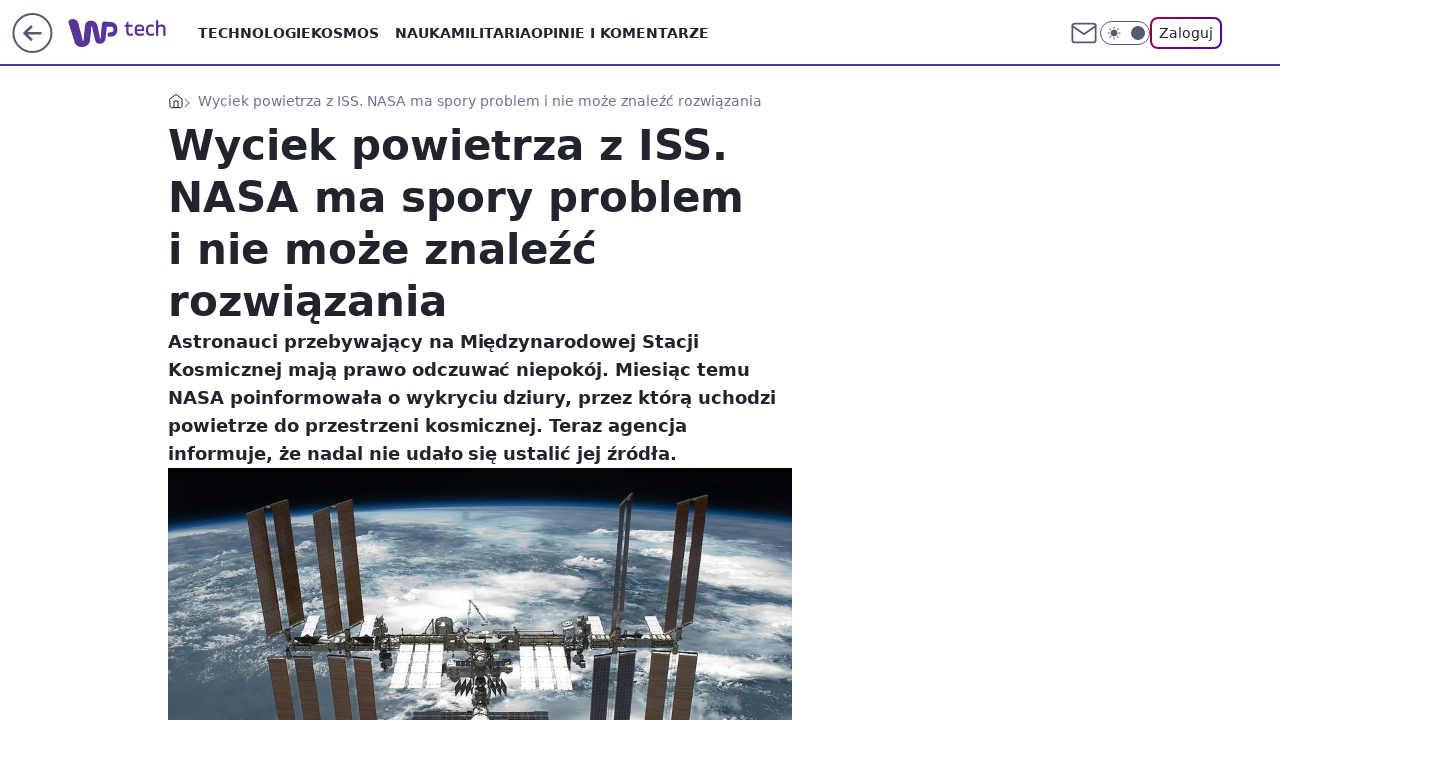

--- FILE ---
content_type: application/javascript
request_url: https://rek.www.wp.pl/gaf.js?rv=2&sn=tech&pvid=1c28de0b176548f64be0&rekids=234802&whbid-test=1&phtml=tech.wp.pl%2Fwyciek-powietrza-z-iss-nasa-ma-spory-problem-i-nie-moze-znalezc-rozwiazania%2C6558219714435968a&abtest=adtech%7CPRGM-1047%7CA%3Badtech%7CPU-335%7CA%3Badtech%7CPRG-3468%7CB%3Badtech%7CPRGM-1036%7CD%3Badtech%7CFP-76%7CA%3Badtech%7CPRGM-1356%7CA%3Badtech%7CPRGM-1419%7CB%3Badtech%7CPRGM-1589%7CA%3Badtech%7CPRGM-1576%7CA%3Badtech%7CPRGM-1443%7CA%3Badtech%7CPRGM-1587%7CD%3Badtech%7CPRGM-1615%7CA%3Badtech%7CPRGM-1215%7CC&PWA_adbd=0&darkmode=0&highLayout=0&layout=wide&navType=navigate&cdl=0&ctype=article&ciab=IAB19%2CIAB-v3-W3CW2J%2CIAB-v3-472%2CIAB3-4%2CIAB15-7&cid=6558219714435968&csystem=ncr&cdate=2020-09-26&REKtagi=iss%3Bnasa%3Bmiedzynarodowa_stacja_kosmiczna&vw=1280&vh=720&p1=0&spin=rncxidgq&bcv=2
body_size: 5057
content:
rncxidgq({"spin":"rncxidgq","bunch":234802,"context":{"dsa":false,"minor":false,"bidRequestId":"f1011f11-3864-4c3b-924d-5bb64384120e","maConfig":{"timestamp":"2026-01-22T08:31:40.447Z"},"dfpConfig":{"timestamp":"2026-01-22T09:12:27.502Z"},"sda":[],"targeting":{"client":{},"server":{},"query":{"PWA_adbd":"0","REKtagi":"iss;nasa;miedzynarodowa_stacja_kosmiczna","abtest":"adtech|PRGM-1047|A;adtech|PU-335|A;adtech|PRG-3468|B;adtech|PRGM-1036|D;adtech|FP-76|A;adtech|PRGM-1356|A;adtech|PRGM-1419|B;adtech|PRGM-1589|A;adtech|PRGM-1576|A;adtech|PRGM-1443|A;adtech|PRGM-1587|D;adtech|PRGM-1615|A;adtech|PRGM-1215|C","bcv":"2","cdate":"2020-09-26","cdl":"0","ciab":"IAB19,IAB-v3-W3CW2J,IAB-v3-472,IAB3-4,IAB15-7","cid":"6558219714435968","csystem":"ncr","ctype":"article","darkmode":"0","highLayout":"0","layout":"wide","navType":"navigate","p1":"0","phtml":"tech.wp.pl/wyciek-powietrza-z-iss-nasa-ma-spory-problem-i-nie-moze-znalezc-rozwiazania,6558219714435968a","pvid":"1c28de0b176548f64be0","rekids":"234802","rv":"2","sn":"tech","spin":"rncxidgq","vh":"720","vw":"1280","whbid-test":"1"}},"directOnly":0,"geo":{"country":"840","region":"","city":""},"statid":"","mlId":"","rshsd":"22","isRobot":false,"curr":{"EUR":4.2271,"USD":3.6118,"CHF":4.5553,"GBP":4.8434},"rv":"2","status":{"advf":2,"ma":2,"ma_ads-bidder":2,"ma_cpv-bidder":2,"ma_high-cpm-bidder":2}},"slots":{"11":{"delivered":"1","campaign":null,"dfpConfig":{"placement":"/89844762/Desktop_Tech.wp.pl_x11_art","roshash":"EILO","ceil":100,"sizes":[[336,280],[640,280],[300,250]],"namedSizes":["fluid"],"div":"div-gpt-ad-x11-art","targeting":{"DFPHASH":"AEHK","emptygaf":"0"},"gfp":"EILO"}},"12":{"delivered":"1","campaign":null,"dfpConfig":{"placement":"/89844762/Desktop_Tech.wp.pl_x12_art","roshash":"EILO","ceil":100,"sizes":[[336,280],[640,280],[300,250]],"namedSizes":["fluid"],"div":"div-gpt-ad-x12-art","targeting":{"DFPHASH":"AEHK","emptygaf":"0"},"gfp":"EILO"}},"13":{"delivered":"1","campaign":null,"dfpConfig":{"placement":"/89844762/Desktop_Tech.wp.pl_x13_art","roshash":"EILO","ceil":100,"sizes":[[336,280],[640,280],[300,250]],"namedSizes":["fluid"],"div":"div-gpt-ad-x13-art","targeting":{"DFPHASH":"AEHK","emptygaf":"0"},"gfp":"EILO"}},"14":{"delivered":"1","campaign":null,"dfpConfig":{"placement":"/89844762/Desktop_Tech.wp.pl_x14_art","roshash":"EILO","ceil":100,"sizes":[[336,280],[640,280],[300,250]],"namedSizes":["fluid"],"div":"div-gpt-ad-x14-art","targeting":{"DFPHASH":"AEHK","emptygaf":"0"},"gfp":"EILO"}},"15":{"delivered":"1","campaign":null,"dfpConfig":{"placement":"/89844762/Desktop_Tech.wp.pl_x15_art","roshash":"EILO","ceil":100,"sizes":[[728,90],[970,300],[950,90],[980,120],[980,90],[970,150],[970,90],[970,250],[930,180],[950,200],[750,100],[970,66],[750,200],[960,90],[970,100],[750,300],[970,200],[950,300]],"namedSizes":["fluid"],"div":"div-gpt-ad-x15-art","targeting":{"DFPHASH":"AEHK","emptygaf":"0"},"gfp":"EILO"}},"16":{"delivered":"1","campaign":null,"dfpConfig":{"placement":"/89844762/Desktop_Tech.wp.pl_x16","roshash":"EILO","ceil":100,"sizes":[[728,90],[970,300],[950,90],[980,120],[980,90],[970,150],[970,90],[970,250],[930,180],[950,200],[750,100],[970,66],[750,200],[960,90],[970,100],[750,300],[970,200],[950,300]],"namedSizes":["fluid"],"div":"div-gpt-ad-x16","targeting":{"DFPHASH":"AEHK","emptygaf":"0"},"gfp":"EILO"}},"17":{"delivered":"1","campaign":null,"dfpConfig":{"placement":"/89844762/Desktop_Tech.wp.pl_x17","roshash":"EILO","ceil":100,"sizes":[[728,90],[970,300],[950,90],[980,120],[980,90],[970,150],[970,90],[970,250],[930,180],[950,200],[750,100],[970,66],[750,200],[960,90],[970,100],[750,300],[970,200],[950,300]],"namedSizes":["fluid"],"div":"div-gpt-ad-x17","targeting":{"DFPHASH":"AEHK","emptygaf":"0"},"gfp":"EILO"}},"18":{"delivered":"1","campaign":null,"dfpConfig":{"placement":"/89844762/Desktop_Tech.wp.pl_x18","roshash":"EILO","ceil":100,"sizes":[[728,90],[970,300],[950,90],[980,120],[980,90],[970,150],[970,90],[970,250],[930,180],[950,200],[750,100],[970,66],[750,200],[960,90],[970,100],[750,300],[970,200],[950,300]],"namedSizes":["fluid"],"div":"div-gpt-ad-x18","targeting":{"DFPHASH":"AEHK","emptygaf":"0"},"gfp":"EILO"}},"19":{"delivered":"1","campaign":null,"dfpConfig":{"placement":"/89844762/Desktop_Tech.wp.pl_x19","roshash":"EILO","ceil":100,"sizes":[[728,90],[970,300],[950,90],[980,120],[980,90],[970,150],[970,90],[970,250],[930,180],[950,200],[750,100],[970,66],[750,200],[960,90],[970,100],[750,300],[970,200],[950,300]],"namedSizes":["fluid"],"div":"div-gpt-ad-x19","targeting":{"DFPHASH":"AEHK","emptygaf":"0"},"gfp":"EILO"}},"2":{"delivered":"1","campaign":{"id":"188278","capping":"PWAck=27120619\u0026PWAclt=792\u0026tpl=1","adm":{"bunch":"234802","creations":[{"cbConfig":{"blur":false,"bottomBar":false,"fullPage":false,"message":"Przekierowanie za {{time}} sekund{{y}}","timeout":15000},"height":600,"pixels":["//gde-default.hit.gemius.pl/_1769117366/redot.gif?id=AurlpqtfLPQooAxj7wsDeNWb7DpBnawS60AjdQWqM6T.z7/fastid=fsjxkechbderpocuyimavtcqankj/stparam=xcjskxjudx/nc=0/gdpr=0/gdpr_consent="],"showLabel":false,"src":"https://mamc.wpcdn.pl/188278/1768219315939/backup_mcd_ruby_choco_latte_1200x600.jpg","trackers":{"click":[""],"cview":["//ma.wp.pl/ma.gif?clid=dca45526c17aa056cf0f889dbba57020\u0026SN=tech\u0026pvid=1c28de0b176548f64be0\u0026action=cvimp\u0026pg=tech.wp.pl\u0026par=pricingModel%3DE5oPfwkJs3OT_bUD9wVzUCHkF120V2eh8tfEzjn2zbk%26hBudgetRate%3DEHKPSVY%26ssp%3Dwp.pl%26bidReqID%3Df1011f11-3864-4c3b-924d-5bb64384120e%26slotSizeWxH%3D1200x600%26source%3DTG%26partnerID%3D%26utility%3DxnIAQeVQATXVkjk5xRWOWHC3nnI65sHE0x4dzjmaKQdAJWGqTkD64C5atpPOAuPD%26userID%3D__UNKNOWN_TELL_US__%26billing%3Dcpv%26pvid%3D1c28de0b176548f64be0%26slotID%3D002%26workfID%3D188278%26order%3D265630%26iabPageCategories%3D%26bidTimestamp%3D1769117366%26device%3DPERSONAL_COMPUTER%26rekid%3D234802%26org_id%3D25%26emission%3D3043513%26ttl%3D1769203766%26is_robot%3D0%26bidderID%3D11%26contentID%3D6558219714435968%26domain%3Dtech.wp.pl%26editedTimestamp%3D1768219234%26sn%3Dtech%26geo%3D840%253B%253B%26inver%3D2%26ip%3D7l3SFTTzKAai5XZ4hr2kLdJYzn1r2PSChbGerEOILvE%26creationID%3D1470141%26tpID%3D1402620%26seatID%3Ddca45526c17aa056cf0f889dbba57020%26iabSiteCategories%3D%26hBidPrice%3DEHKPSVY%26platform%3D8%26targetDomain%3Dmcdonalds.pl%26cur%3DPLN%26is_adblock%3D0%26isDev%3Dfalse%26medium%3Ddisplay%26conversionValue%3D0%26publisherID%3D308%26test%3D0%26seatFee%3DYoTMBtfq2Fs5UsyRhCpcig7tk08DZI6zNlSfSkco2rc%26client_id%3D43759"],"impression":["//ma.wp.pl/ma.gif?clid=dca45526c17aa056cf0f889dbba57020\u0026SN=tech\u0026pvid=1c28de0b176548f64be0\u0026action=delivery\u0026pg=tech.wp.pl\u0026par=billing%3Dcpv%26pvid%3D1c28de0b176548f64be0%26slotID%3D002%26workfID%3D188278%26order%3D265630%26iabPageCategories%3D%26bidTimestamp%3D1769117366%26device%3DPERSONAL_COMPUTER%26rekid%3D234802%26org_id%3D25%26emission%3D3043513%26ttl%3D1769203766%26is_robot%3D0%26bidderID%3D11%26contentID%3D6558219714435968%26domain%3Dtech.wp.pl%26editedTimestamp%3D1768219234%26sn%3Dtech%26geo%3D840%253B%253B%26inver%3D2%26ip%3D7l3SFTTzKAai5XZ4hr2kLdJYzn1r2PSChbGerEOILvE%26creationID%3D1470141%26tpID%3D1402620%26seatID%3Ddca45526c17aa056cf0f889dbba57020%26iabSiteCategories%3D%26hBidPrice%3DEHKPSVY%26platform%3D8%26targetDomain%3Dmcdonalds.pl%26cur%3DPLN%26is_adblock%3D0%26isDev%3Dfalse%26medium%3Ddisplay%26conversionValue%3D0%26publisherID%3D308%26test%3D0%26seatFee%3DYoTMBtfq2Fs5UsyRhCpcig7tk08DZI6zNlSfSkco2rc%26client_id%3D43759%26pricingModel%3DE5oPfwkJs3OT_bUD9wVzUCHkF120V2eh8tfEzjn2zbk%26hBudgetRate%3DEHKPSVY%26ssp%3Dwp.pl%26bidReqID%3Df1011f11-3864-4c3b-924d-5bb64384120e%26slotSizeWxH%3D1200x600%26source%3DTG%26partnerID%3D%26utility%3DxnIAQeVQATXVkjk5xRWOWHC3nnI65sHE0x4dzjmaKQdAJWGqTkD64C5atpPOAuPD%26userID%3D__UNKNOWN_TELL_US__"],"view":["//ma.wp.pl/ma.gif?clid=dca45526c17aa056cf0f889dbba57020\u0026SN=tech\u0026pvid=1c28de0b176548f64be0\u0026action=view\u0026pg=tech.wp.pl\u0026par=workfID%3D188278%26order%3D265630%26iabPageCategories%3D%26bidTimestamp%3D1769117366%26device%3DPERSONAL_COMPUTER%26rekid%3D234802%26org_id%3D25%26emission%3D3043513%26ttl%3D1769203766%26is_robot%3D0%26bidderID%3D11%26contentID%3D6558219714435968%26domain%3Dtech.wp.pl%26editedTimestamp%3D1768219234%26sn%3Dtech%26geo%3D840%253B%253B%26inver%3D2%26ip%3D7l3SFTTzKAai5XZ4hr2kLdJYzn1r2PSChbGerEOILvE%26creationID%3D1470141%26tpID%3D1402620%26seatID%3Ddca45526c17aa056cf0f889dbba57020%26iabSiteCategories%3D%26hBidPrice%3DEHKPSVY%26platform%3D8%26targetDomain%3Dmcdonalds.pl%26cur%3DPLN%26is_adblock%3D0%26isDev%3Dfalse%26medium%3Ddisplay%26conversionValue%3D0%26publisherID%3D308%26test%3D0%26seatFee%3DYoTMBtfq2Fs5UsyRhCpcig7tk08DZI6zNlSfSkco2rc%26client_id%3D43759%26pricingModel%3DE5oPfwkJs3OT_bUD9wVzUCHkF120V2eh8tfEzjn2zbk%26hBudgetRate%3DEHKPSVY%26ssp%3Dwp.pl%26bidReqID%3Df1011f11-3864-4c3b-924d-5bb64384120e%26slotSizeWxH%3D1200x600%26source%3DTG%26partnerID%3D%26utility%3DxnIAQeVQATXVkjk5xRWOWHC3nnI65sHE0x4dzjmaKQdAJWGqTkD64C5atpPOAuPD%26userID%3D__UNKNOWN_TELL_US__%26billing%3Dcpv%26pvid%3D1c28de0b176548f64be0%26slotID%3D002"]},"transparentPlaceholder":false,"type":"image","url":"https://gde-default.hit.gemius.pl/lshitredir/id=AurlpqtfLPQooAxj7wsDeNWb7DpBnawS60AjdQWqM6T.z7/fastid=jtkvsjgljofzfpdtsvypmawiynnr/stparam=rehpbsnndr/nc=0/gdpr=0/gdpr_consent=/url=https://links.mcdonaldsapps.com/CKlgPh?utm_campaign=McDonalds_McCafe_260114_260324_McCafe%20Special%20Autumn%20%26%20Winter%202026\u0026utm_source=CommercialBreak\u0026utm_medium=%2FDISPLAY%2FWP%2FWP.WP_CommercialBreak__CPM_Display_aTAGdcGL_","width":1200}],"redir":"https://ma.wp.pl/redirma?SN=tech\u0026pvid=1c28de0b176548f64be0\u0026par=client_id%3D43759%26slotSizeWxH%3D1200x600%26partnerID%3D%26iabPageCategories%3D%26org_id%3D25%26platform%3D8%26medium%3Ddisplay%26ssp%3Dwp.pl%26utility%3DxnIAQeVQATXVkjk5xRWOWHC3nnI65sHE0x4dzjmaKQdAJWGqTkD64C5atpPOAuPD%26contentID%3D6558219714435968%26editedTimestamp%3D1768219234%26conversionValue%3D0%26pricingModel%3DE5oPfwkJs3OT_bUD9wVzUCHkF120V2eh8tfEzjn2zbk%26bidTimestamp%3D1769117366%26device%3DPERSONAL_COMPUTER%26emission%3D3043513%26is_robot%3D0%26geo%3D840%253B%253B%26inver%3D2%26publisherID%3D308%26test%3D0%26source%3DTG%26userID%3D__UNKNOWN_TELL_US__%26targetDomain%3Dmcdonalds.pl%26cur%3DPLN%26hBudgetRate%3DEHKPSVY%26pvid%3D1c28de0b176548f64be0%26workfID%3D188278%26bidderID%3D11%26sn%3Dtech%26tpID%3D1402620%26seatID%3Ddca45526c17aa056cf0f889dbba57020%26iabSiteCategories%3D%26billing%3Dcpv%26domain%3Dtech.wp.pl%26hBidPrice%3DEHKPSVY%26is_adblock%3D0%26seatFee%3DYoTMBtfq2Fs5UsyRhCpcig7tk08DZI6zNlSfSkco2rc%26bidReqID%3Df1011f11-3864-4c3b-924d-5bb64384120e%26slotID%3D002%26order%3D265630%26rekid%3D234802%26ttl%3D1769203766%26ip%3D7l3SFTTzKAai5XZ4hr2kLdJYzn1r2PSChbGerEOILvE%26creationID%3D1470141%26isDev%3Dfalse\u0026url=","slot":"2"},"creative":{"Id":"1470141","provider":"ma_cpv-bidder","roshash":"GJMP","height":600,"width":1200,"touchpointId":"1402620","source":{"bidder":"cpv-bidder"}},"sellingModel":{"model":"CPM_INT"}},"dfpConfig":{"placement":"/89844762/Desktop_Tech.wp.pl_x02","roshash":"GJMP","ceil":100,"sizes":[[970,300],[970,600],[750,300],[950,300],[980,600],[1920,870],[1200,600],[750,400],[960,640]],"namedSizes":["fluid"],"div":"div-gpt-ad-x02","targeting":{"DFPHASH":"CFIL","emptygaf":"0"},"gfp":"FNQT"}},"24":{"delivered":"","campaign":null,"dfpConfig":null},"25":{"delivered":"1","campaign":null,"dfpConfig":{"placement":"/89844762/Desktop_Tech.wp.pl_x25_art","roshash":"EILO","ceil":100,"sizes":[[336,280],[640,280],[300,250]],"namedSizes":["fluid"],"div":"div-gpt-ad-x25-art","targeting":{"DFPHASH":"AEHK","emptygaf":"0"},"gfp":"EILO"}},"27":{"delivered":"1","campaign":null,"dfpConfig":{"placement":"/89844762/Desktop_Tech.wp.pl_x27_art","roshash":"EILO","ceil":100,"sizes":[[160,600]],"namedSizes":["fluid"],"div":"div-gpt-ad-x27-art","targeting":{"DFPHASH":"AEHK","emptygaf":"0"},"gfp":"EILO"}},"28":{"delivered":"","campaign":null,"dfpConfig":null},"29":{"delivered":"","campaign":null,"dfpConfig":null},"3":{"delivered":"1","campaign":null,"dfpConfig":{"placement":"/89844762/Desktop_Tech.wp.pl_x03_art","roshash":"EILO","ceil":100,"sizes":[[728,90],[970,300],[950,90],[980,120],[980,90],[970,150],[970,90],[970,250],[930,180],[950,200],[750,100],[970,66],[750,200],[960,90],[970,100],[750,300],[970,200],[950,300]],"namedSizes":["fluid"],"div":"div-gpt-ad-x03-art","targeting":{"DFPHASH":"AEHK","emptygaf":"0"},"gfp":"EILO"}},"32":{"delivered":"1","campaign":null,"dfpConfig":{"placement":"/89844762/Desktop_Tech.wp.pl_x32_art","roshash":"EILO","ceil":100,"sizes":[[336,280],[640,280],[300,250]],"namedSizes":["fluid"],"div":"div-gpt-ad-x32-art","targeting":{"DFPHASH":"AEHK","emptygaf":"0"},"gfp":"EILO"}},"33":{"delivered":"1","campaign":null,"dfpConfig":{"placement":"/89844762/Desktop_Tech.wp.pl_x33_art","roshash":"EILO","ceil":100,"sizes":[[336,280],[640,280],[300,250]],"namedSizes":["fluid"],"div":"div-gpt-ad-x33-art","targeting":{"DFPHASH":"AEHK","emptygaf":"0"},"gfp":"EILO"}},"34":{"delivered":"1","campaign":null,"dfpConfig":{"placement":"/89844762/Desktop_Tech.wp.pl_x34_art","roshash":"EILO","ceil":100,"sizes":[[300,250]],"namedSizes":["fluid"],"div":"div-gpt-ad-x34-art","targeting":{"DFPHASH":"AEHK","emptygaf":"0"},"gfp":"EILO"}},"35":{"lazy":1,"delivered":"1","campaign":{"id":"188982","capping":"PWAck=27120769\u0026PWAclt=720","adm":{"bunch":"234802","creations":[{"mod":"surveyNative","modConfig":{"accentColorAsPrimary":false,"border":"1px solid grey","footnote":"Wyniki ankiet pomagają nam ulepszać nasze produkty i produkty naszych Zaufanych Partnerów. Administratorem danych jest Wirtualna Polska Media S.A. Szczegółowe informacje na temat przetwarzania danych osobowych opisane są w \u003ca target=\"_blank\" href=\"https://holding.wp.pl/poufnosc\"\u003epolityce prywatności\u003c/a\u003e.","insideSlot":true,"maxWidth":300,"pages":[{"accentColorAsPrimary":false,"questions":[{"answers":[{"answerID":"yes","isOpen":false,"text":"tak"},{"answerID":"no","isOpen":false,"text":"nie"},{"answerID":"dontKnow","isOpen":false,"text":"nie wiem"}],"answersHorizontal":false,"confirmation":false,"questionID":"didYouSeeMailAd","required":true,"text":"Czy widziałeś(-aś) ostatnio reklamę Poczty WP?","type":"radio"}],"topImage":"https://pocztanh.wpcdn.pl/pocztanh/login/7.30.0/svg/wp/poczta-logo.svg"}],"popup":{"blendVisible":false,"position":"br"},"summary":[{"key":"Title","value":"Dziękujemy za odpowiedź!"},{"key":"Paragraph","value":"Twoja opinia jest dla nas ważna."}]},"showLabel":true,"trackers":{"click":[""],"cview":["//ma.wp.pl/ma.gif?clid=0d75fec0bdabe60e0af571ed047f75a2\u0026SN=tech\u0026pvid=1c28de0b176548f64be0\u0026action=cvimp\u0026pg=tech.wp.pl\u0026par=isDev%3Dfalse%26utility%3D5OWNkpPVgZdrHvKYzG7j2Gg74ZErLx3xhrAMNhvpty4EmavvvW-NeBW0W-fE0NJB%26conversionValue%3D0%26device%3DPERSONAL_COMPUTER%26publisherID%3D308%26domain%3Dtech.wp.pl%26tpID%3D1405936%26emission%3D3046324%26order%3D202648%26userID%3D__UNKNOWN_TELL_US__%26creationID%3D1477210%26workfID%3D188982%26billing%3Dcpv%26geo%3D840%253B%253B%26bidTimestamp%3D1769117366%26bidderID%3D11%26platform%3D8%26ssp%3Dwp.pl%26slotSizeWxH%3D-1x-1%26targetDomain%3Dwp.pl%26client_id%3D38851%26org_id%3D25%26iabPageCategories%3D%26test%3D0%26editedTimestamp%3D1769007383%26is_robot%3D0%26slotID%3D035%26cur%3DPLN%26sn%3Dtech%26contentID%3D6558219714435968%26medium%3Ddisplay%26bidReqID%3Df1011f11-3864-4c3b-924d-5bb64384120e%26rekid%3D234802%26ip%3Du5pOzjm9h59DR4XZvCHJ7RlnDIYTFqFU8DpMCGZBjWM%26seatID%3D0d75fec0bdabe60e0af571ed047f75a2%26pricingModel%3DATnRXVrJTfUD-HrbNt5NprLJEefu1H1SEhVql4DFTZc%26iabSiteCategories%3D%26pvid%3D1c28de0b176548f64be0%26is_adblock%3D0%26inver%3D2%26seatFee%3DFlo5McuJWKs1l4nmFUhPNyNYPnzp0UT1VkkbOszJ8ss%26source%3DTG%26ttl%3D1769203766%26hBidPrice%3DEHKNQTW%26hBudgetRate%3DEHKNQTW%26partnerID%3D"],"impression":["//ma.wp.pl/ma.gif?clid=0d75fec0bdabe60e0af571ed047f75a2\u0026SN=tech\u0026pvid=1c28de0b176548f64be0\u0026action=delivery\u0026pg=tech.wp.pl\u0026par=medium%3Ddisplay%26bidReqID%3Df1011f11-3864-4c3b-924d-5bb64384120e%26rekid%3D234802%26ip%3Du5pOzjm9h59DR4XZvCHJ7RlnDIYTFqFU8DpMCGZBjWM%26seatID%3D0d75fec0bdabe60e0af571ed047f75a2%26pricingModel%3DATnRXVrJTfUD-HrbNt5NprLJEefu1H1SEhVql4DFTZc%26iabSiteCategories%3D%26pvid%3D1c28de0b176548f64be0%26is_adblock%3D0%26inver%3D2%26seatFee%3DFlo5McuJWKs1l4nmFUhPNyNYPnzp0UT1VkkbOszJ8ss%26source%3DTG%26ttl%3D1769203766%26hBidPrice%3DEHKNQTW%26hBudgetRate%3DEHKNQTW%26partnerID%3D%26isDev%3Dfalse%26utility%3D5OWNkpPVgZdrHvKYzG7j2Gg74ZErLx3xhrAMNhvpty4EmavvvW-NeBW0W-fE0NJB%26conversionValue%3D0%26device%3DPERSONAL_COMPUTER%26publisherID%3D308%26domain%3Dtech.wp.pl%26tpID%3D1405936%26emission%3D3046324%26order%3D202648%26userID%3D__UNKNOWN_TELL_US__%26creationID%3D1477210%26workfID%3D188982%26billing%3Dcpv%26geo%3D840%253B%253B%26bidTimestamp%3D1769117366%26bidderID%3D11%26platform%3D8%26ssp%3Dwp.pl%26slotSizeWxH%3D-1x-1%26targetDomain%3Dwp.pl%26client_id%3D38851%26org_id%3D25%26iabPageCategories%3D%26test%3D0%26editedTimestamp%3D1769007383%26is_robot%3D0%26slotID%3D035%26cur%3DPLN%26sn%3Dtech%26contentID%3D6558219714435968"],"view":["//ma.wp.pl/ma.gif?clid=0d75fec0bdabe60e0af571ed047f75a2\u0026SN=tech\u0026pvid=1c28de0b176548f64be0\u0026action=view\u0026pg=tech.wp.pl\u0026par=slotID%3D035%26cur%3DPLN%26sn%3Dtech%26contentID%3D6558219714435968%26medium%3Ddisplay%26bidReqID%3Df1011f11-3864-4c3b-924d-5bb64384120e%26rekid%3D234802%26ip%3Du5pOzjm9h59DR4XZvCHJ7RlnDIYTFqFU8DpMCGZBjWM%26seatID%3D0d75fec0bdabe60e0af571ed047f75a2%26pricingModel%3DATnRXVrJTfUD-HrbNt5NprLJEefu1H1SEhVql4DFTZc%26iabSiteCategories%3D%26pvid%3D1c28de0b176548f64be0%26is_adblock%3D0%26inver%3D2%26seatFee%3DFlo5McuJWKs1l4nmFUhPNyNYPnzp0UT1VkkbOszJ8ss%26source%3DTG%26ttl%3D1769203766%26hBidPrice%3DEHKNQTW%26hBudgetRate%3DEHKNQTW%26partnerID%3D%26isDev%3Dfalse%26utility%3D5OWNkpPVgZdrHvKYzG7j2Gg74ZErLx3xhrAMNhvpty4EmavvvW-NeBW0W-fE0NJB%26conversionValue%3D0%26device%3DPERSONAL_COMPUTER%26publisherID%3D308%26domain%3Dtech.wp.pl%26tpID%3D1405936%26emission%3D3046324%26order%3D202648%26userID%3D__UNKNOWN_TELL_US__%26creationID%3D1477210%26workfID%3D188982%26billing%3Dcpv%26geo%3D840%253B%253B%26bidTimestamp%3D1769117366%26bidderID%3D11%26platform%3D8%26ssp%3Dwp.pl%26slotSizeWxH%3D-1x-1%26targetDomain%3Dwp.pl%26client_id%3D38851%26org_id%3D25%26iabPageCategories%3D%26test%3D0%26editedTimestamp%3D1769007383%26is_robot%3D0"]},"type":"mod"}],"redir":"https://ma.wp.pl/redirma?SN=tech\u0026pvid=1c28de0b176548f64be0\u0026par=platform%3D8%26targetDomain%3Dwp.pl%26org_id%3D25%26rekid%3D234802%26isDev%3Dfalse%26utility%3D5OWNkpPVgZdrHvKYzG7j2Gg74ZErLx3xhrAMNhvpty4EmavvvW-NeBW0W-fE0NJB%26device%3DPERSONAL_COMPUTER%26domain%3Dtech.wp.pl%26creationID%3D1477210%26workfID%3D188982%26ssp%3Dwp.pl%26medium%3Ddisplay%26iabPageCategories%3D%26slotID%3D035%26seatID%3D0d75fec0bdabe60e0af571ed047f75a2%26pvid%3D1c28de0b176548f64be0%26tpID%3D1405936%26hBudgetRate%3DEHKNQTW%26geo%3D840%253B%253B%26is_robot%3D0%26cur%3DPLN%26emission%3D3046324%26order%3D202648%26client_id%3D38851%26test%3D0%26bidReqID%3Df1011f11-3864-4c3b-924d-5bb64384120e%26pricingModel%3DATnRXVrJTfUD-HrbNt5NprLJEefu1H1SEhVql4DFTZc%26inver%3D2%26hBidPrice%3DEHKNQTW%26publisherID%3D308%26bidderID%3D11%26sn%3Dtech%26seatFee%3DFlo5McuJWKs1l4nmFUhPNyNYPnzp0UT1VkkbOszJ8ss%26source%3DTG%26ttl%3D1769203766%26partnerID%3D%26userID%3D__UNKNOWN_TELL_US__%26billing%3Dcpv%26editedTimestamp%3D1769007383%26ip%3Du5pOzjm9h59DR4XZvCHJ7RlnDIYTFqFU8DpMCGZBjWM%26is_adblock%3D0%26conversionValue%3D0%26slotSizeWxH%3D-1x-1%26contentID%3D6558219714435968%26iabSiteCategories%3D%26bidTimestamp%3D1769117366\u0026url=","slot":"35"},"creative":{"Id":"1477210","provider":"ma_cpv-bidder","roshash":"EHKN","height":-1,"width":-1,"touchpointId":"1405936","source":{"bidder":"cpv-bidder"}},"sellingModel":{"model":"CPV_INT"}},"dfpConfig":{"placement":"/89844762/Desktop_Tech.wp.pl_x35_art","roshash":"EILO","ceil":100,"sizes":[[300,600],[300,250]],"namedSizes":["fluid"],"div":"div-gpt-ad-x35-art","targeting":{"DFPHASH":"AEHK","emptygaf":"0"},"gfp":"EILO"}},"36":{"delivered":"1","campaign":null,"dfpConfig":{"placement":"/89844762/Desktop_Tech.wp.pl_x36_art","roshash":"EILO","ceil":100,"sizes":[[300,600],[300,250]],"namedSizes":["fluid"],"div":"div-gpt-ad-x36-art","targeting":{"DFPHASH":"AEHK","emptygaf":"0"},"gfp":"EILO"}},"37":{"delivered":"1","campaign":null,"dfpConfig":{"placement":"/89844762/Desktop_Tech.wp.pl_x37_art","roshash":"EILO","ceil":100,"sizes":[[300,600],[300,250]],"namedSizes":["fluid"],"div":"div-gpt-ad-x37-art","targeting":{"DFPHASH":"AEHK","emptygaf":"0"},"gfp":"EILO"}},"40":{"delivered":"1","campaign":null,"dfpConfig":{"placement":"/89844762/Desktop_Tech.wp.pl_x40","roshash":"EJMP","ceil":100,"sizes":[[300,250]],"namedSizes":["fluid"],"div":"div-gpt-ad-x40","targeting":{"DFPHASH":"AFIL","emptygaf":"0"},"gfp":"EJMP"}},"5":{"delivered":"1","campaign":null,"dfpConfig":{"placement":"/89844762/Desktop_Tech.wp.pl_x05_art","roshash":"EILO","ceil":100,"sizes":[[336,280],[640,280],[300,250]],"namedSizes":["fluid"],"div":"div-gpt-ad-x05-art","targeting":{"DFPHASH":"AEHK","emptygaf":"0"},"gfp":"EILO"}},"50":{"delivered":"1","campaign":null,"dfpConfig":{"placement":"/89844762/Desktop_Tech.wp.pl_x50_art","roshash":"EILO","ceil":100,"sizes":[[728,90],[970,300],[950,90],[980,120],[980,90],[970,150],[970,90],[970,250],[930,180],[950,200],[750,100],[970,66],[750,200],[960,90],[970,100],[750,300],[970,200],[950,300]],"namedSizes":["fluid"],"div":"div-gpt-ad-x50-art","targeting":{"DFPHASH":"AEHK","emptygaf":"0"},"gfp":"EILO"}},"52":{"delivered":"1","campaign":null,"dfpConfig":{"placement":"/89844762/Desktop_Tech.wp.pl_x52_art","roshash":"EILO","ceil":100,"sizes":[[300,250]],"namedSizes":["fluid"],"div":"div-gpt-ad-x52-art","targeting":{"DFPHASH":"AEHK","emptygaf":"0"},"gfp":"EILO"}},"529":{"delivered":"1","campaign":null,"dfpConfig":{"placement":"/89844762/Desktop_Tech.wp.pl_x529","roshash":"EILO","ceil":100,"sizes":[[300,250]],"namedSizes":["fluid"],"div":"div-gpt-ad-x529","targeting":{"DFPHASH":"AEHK","emptygaf":"0"},"gfp":"EILO"}},"53":{"delivered":"1","campaign":null,"dfpConfig":{"placement":"/89844762/Desktop_Tech.wp.pl_x53_art","roshash":"EILO","ceil":100,"sizes":[[728,90],[970,300],[950,90],[980,120],[980,90],[970,150],[970,600],[970,90],[970,250],[930,180],[950,200],[750,100],[970,66],[750,200],[960,90],[970,100],[750,300],[970,200],[940,600]],"namedSizes":["fluid"],"div":"div-gpt-ad-x53-art","targeting":{"DFPHASH":"AEHK","emptygaf":"0"},"gfp":"EILO"}},"531":{"delivered":"1","campaign":null,"dfpConfig":{"placement":"/89844762/Desktop_Tech.wp.pl_x531","roshash":"EILO","ceil":100,"sizes":[[300,250]],"namedSizes":["fluid"],"div":"div-gpt-ad-x531","targeting":{"DFPHASH":"AEHK","emptygaf":"0"},"gfp":"EILO"}},"541":{"delivered":"1","campaign":null,"dfpConfig":{"placement":"/89844762/Desktop_Tech.wp.pl_x541_art","roshash":"EILO","ceil":100,"sizes":[[300,600],[300,250]],"namedSizes":["fluid"],"div":"div-gpt-ad-x541-art","targeting":{"DFPHASH":"AEHK","emptygaf":"0"},"gfp":"EILO"}},"59":{"delivered":"1","campaign":null,"dfpConfig":{"placement":"/89844762/Desktop_Tech.wp.pl_x59_art","roshash":"EILO","ceil":100,"sizes":[[300,600],[300,250]],"namedSizes":["fluid"],"div":"div-gpt-ad-x59-art","targeting":{"DFPHASH":"AEHK","emptygaf":"0"},"gfp":"EILO"}},"6":{"delivered":"","campaign":null,"dfpConfig":null},"61":{"delivered":"1","campaign":null,"dfpConfig":{"placement":"/89844762/Desktop_Tech.wp.pl_x61_art","roshash":"EILO","ceil":100,"sizes":[[336,280],[640,280],[300,250]],"namedSizes":["fluid"],"div":"div-gpt-ad-x61-art","targeting":{"DFPHASH":"AEHK","emptygaf":"0"},"gfp":"EILO"}},"67":{"delivered":"1","campaign":null,"dfpConfig":{"placement":"/89844762/Desktop_Tech.wp.pl_x67_art","roshash":"EHNQ","ceil":100,"sizes":[[300,50]],"namedSizes":["fluid"],"div":"div-gpt-ad-x67-art","targeting":{"DFPHASH":"ADJM","emptygaf":"0"},"gfp":"EHNQ"}},"7":{"delivered":"","campaign":null,"dfpConfig":null},"70":{"delivered":"1","campaign":null,"dfpConfig":{"placement":"/89844762/Desktop_Tech.wp.pl_x70_art","roshash":"EILO","ceil":100,"sizes":[[728,90],[970,300],[950,90],[980,120],[980,90],[970,150],[970,90],[970,250],[930,180],[950,200],[750,100],[970,66],[750,200],[960,90],[970,100],[750,300],[970,200],[950,300]],"namedSizes":["fluid"],"div":"div-gpt-ad-x70-art","targeting":{"DFPHASH":"AEHK","emptygaf":"0"},"gfp":"EILO"}},"716":{"delivered":"","campaign":null,"dfpConfig":null},"717":{"delivered":"","campaign":null,"dfpConfig":null},"72":{"delivered":"1","campaign":null,"dfpConfig":{"placement":"/89844762/Desktop_Tech.wp.pl_x72_art","roshash":"EILO","ceil":100,"sizes":[[300,250]],"namedSizes":["fluid"],"div":"div-gpt-ad-x72-art","targeting":{"DFPHASH":"AEHK","emptygaf":"0"},"gfp":"EILO"}},"79":{"delivered":"1","campaign":null,"dfpConfig":{"placement":"/89844762/Desktop_Tech.wp.pl_x79_art","roshash":"EILO","ceil":100,"sizes":[[300,600],[300,250]],"namedSizes":["fluid"],"div":"div-gpt-ad-x79-art","targeting":{"DFPHASH":"AEHK","emptygaf":"0"},"gfp":"EILO"}},"8":{"delivered":"","campaign":null,"dfpConfig":null},"80":{"delivered":"1","campaign":null,"dfpConfig":{"placement":"/89844762/Desktop_Tech.wp.pl_x80_art","roshash":"EHPS","ceil":100,"sizes":[[1,1]],"namedSizes":["fluid"],"div":"div-gpt-ad-x80-art","isNative":1,"targeting":{"DFPHASH":"ADLO","emptygaf":"0"},"gfp":"EHPS"}},"81":{"delivered":"1","campaign":null,"dfpConfig":{"placement":"/89844762/Desktop_Tech.wp.pl_x81_art","roshash":"EHPS","ceil":100,"sizes":[[1,1]],"namedSizes":["fluid"],"div":"div-gpt-ad-x81-art","isNative":1,"targeting":{"DFPHASH":"ADLO","emptygaf":"0"},"gfp":"EHPS"}},"810":{"delivered":"","campaign":null,"dfpConfig":null},"811":{"delivered":"","campaign":null,"dfpConfig":null},"812":{"delivered":"","campaign":null,"dfpConfig":null},"813":{"delivered":"","campaign":null,"dfpConfig":null},"814":{"delivered":"","campaign":null,"dfpConfig":null},"815":{"delivered":"","campaign":null,"dfpConfig":null},"816":{"delivered":"","campaign":null,"dfpConfig":null},"817":{"delivered":"","campaign":null,"dfpConfig":null},"82":{"delivered":"1","campaign":null,"dfpConfig":{"placement":"/89844762/Desktop_Tech.wp.pl_x82_art","roshash":"EHPS","ceil":100,"sizes":[[1,1]],"namedSizes":["fluid"],"div":"div-gpt-ad-x82-art","isNative":1,"targeting":{"DFPHASH":"ADLO","emptygaf":"0"},"gfp":"EHPS"}},"826":{"delivered":"","campaign":null,"dfpConfig":null},"827":{"delivered":"","campaign":null,"dfpConfig":null},"828":{"delivered":"","campaign":null,"dfpConfig":null},"83":{"delivered":"1","campaign":null,"dfpConfig":{"placement":"/89844762/Desktop_Tech.wp.pl_x83_art","roshash":"EHPS","ceil":100,"sizes":[[1,1]],"namedSizes":["fluid"],"div":"div-gpt-ad-x83-art","isNative":1,"targeting":{"DFPHASH":"ADLO","emptygaf":"0"},"gfp":"EHPS"}},"89":{"delivered":"","campaign":null,"dfpConfig":null},"90":{"delivered":"1","campaign":null,"dfpConfig":{"placement":"/89844762/Desktop_Tech.wp.pl_x90_art","roshash":"EILO","ceil":100,"sizes":[[728,90],[970,300],[950,90],[980,120],[980,90],[970,150],[970,90],[970,250],[930,180],[950,200],[750,100],[970,66],[750,200],[960,90],[970,100],[750,300],[970,200],[950,300]],"namedSizes":["fluid"],"div":"div-gpt-ad-x90-art","targeting":{"DFPHASH":"AEHK","emptygaf":"0"},"gfp":"EILO"}},"92":{"delivered":"1","campaign":null,"dfpConfig":{"placement":"/89844762/Desktop_Tech.wp.pl_x92_art","roshash":"EILO","ceil":100,"sizes":[[300,250]],"namedSizes":["fluid"],"div":"div-gpt-ad-x92-art","targeting":{"DFPHASH":"AEHK","emptygaf":"0"},"gfp":"EILO"}},"93":{"delivered":"1","campaign":null,"dfpConfig":{"placement":"/89844762/Desktop_Tech.wp.pl_x93_art","roshash":"EILO","ceil":100,"sizes":[[300,600],[300,250]],"namedSizes":["fluid"],"div":"div-gpt-ad-x93-art","targeting":{"DFPHASH":"AEHK","emptygaf":"0"},"gfp":"EILO"}},"94":{"delivered":"1","campaign":null,"dfpConfig":{"placement":"/89844762/Desktop_Tech.wp.pl_x94_art","roshash":"EILO","ceil":100,"sizes":[[300,600],[300,250]],"namedSizes":["fluid"],"div":"div-gpt-ad-x94-art","targeting":{"DFPHASH":"AEHK","emptygaf":"0"},"gfp":"EILO"}},"95":{"delivered":"1","campaign":null,"dfpConfig":{"placement":"/89844762/Desktop_Tech.wp.pl_x95_art","roshash":"EILO","ceil":100,"sizes":[[300,600],[300,250]],"namedSizes":["fluid"],"div":"div-gpt-ad-x95-art","targeting":{"DFPHASH":"AEHK","emptygaf":"0"},"gfp":"EILO"}},"99":{"delivered":"1","campaign":null,"dfpConfig":{"placement":"/89844762/Desktop_Tech.wp.pl_x99_art","roshash":"EILO","ceil":100,"sizes":[[300,600],[300,250]],"namedSizes":["fluid"],"div":"div-gpt-ad-x99-art","targeting":{"DFPHASH":"AEHK","emptygaf":"0"},"gfp":"EILO"}}},"bdd":{}});

--- FILE ---
content_type: text/javascript
request_url: https://std.wpcdn.pl/wpjslib6/2.5.579/wpjslib-chunk-gofer-performance.js
body_size: 9943
content:
/*! @WPM ! WPJSlib ES6 production 2.5.579 2.5.579/wpjslib-chunk-gofer-performance.js (2026-01-22 15:14:39) */
"use strict";(self.webpackChunk_proto_1769091279825_=self.webpackChunk_proto_1769091279825_||[]).push([[703],{4647:(e,r,t)=>{t.d(r,{default:()=>Y});var o=t(1112),n=(0,o.A)(),a=t(2443),i=t(5316),c=t(5002),s=t(6181),l=t(38),g=t(8840),d=t(910),u=t(2216),f=30,A=30,p=f/2.1,h=f/1.9,b={top:0,height:A,borderRadius:15,animationTimingFunction:"ease-in"},m={top:66,height:24,borderRadius:"".concat(15,"px / ").concat(12,"px"),animationTimingFunction:"ease-out"},v={bottom:-h/2,height:h,background:"rgba(20, 20, 20, .1)",boxShadow:"0px 0 ".concat(p/2,"px ").concat(h/2,"px rgba(20, 20, 20, .1)"),borderRadius:"".concat(p/2,"px / ").concat(h/2,"px"),animationTimingFunction:"ease-in"},w={bottom:-h/6,height:h/3,background:"rgba(20, 20, 20, .3)",boxShadow:"0px 0 ".concat(p/5,"px ").concat(h/5,"px rgba(20, 20, 20, .5)"),borderRadius:"".concat(p/3,"px / ").concat(h/3,"px"),animationTimingFunction:"ease-out"};const y=function(e){var r=(0,d.A)(),t=(0,d.A)(),o=(0,d.A)(),n=(0,d.A)();n.innerHTML="Otwórz konsolę przeglądarki (F12) lub <span>konsolę WPJSlib</span>. Napraw lub zgłoś widoczne błędy.<br>Błędy reklamy (czarna kulka) zgłoś na kanał ATFD Support (Teams).<br>Pozostałe błędy (czerwona kulka) zgłoś do opiekuna technicznego serwisu lub SD.<br>Do zgłoszenia dołącz kompletny zrzut ekranu oraz adres serwisu.";var a=n.querySelector("span");(0,s.y_)(n,(0,s.TD)("ballMessage",{zIndex:12,position:"absolute",bottom:0,left:0,borderRadius:10,color:"rgb(88, 0, 0)",border:"2px ".concat(e?"black":"red"," solid"),background:"white",fontFamily:"sans-serif",padding:"10px 12px",width:"80vw",cursor:"default"})),(0,s.y_)(a,(0,s.TD)("ballConsoleLink",{textDecoration:"underline",fontWeight:"bold",cursor:"pointer"})),(0,s.y_)(r,(0,s.TD)("ballWrapper",{left:15,bottom:15,"zIndex!":999,width:f,height:90,position:"fixed",transform:"scale(1)",transition:"all 5s linear 0s",cursor:"pointer"})),(0,s.y_)(t,(0,s.TD)("ballBody",{top:0,zIndex:11,width:f,height:A,borderRadius:15,background:e?"linear-gradient(to bottom, rgb(0, 0, 0) 0%, rgb(51, 51, 51) 99%)":"linear-gradient(to bottom, rgb(255, 0, 0) 0%, rgb(255, 87, 87) 99%)",boxShadow:"inset 0 -5px 15px rgba(255, 255, 255, 0.4), inset -2px -1px 40px rgba(0, 0, 0, 0.2), 0 0 1px #000",position:"absolute",animation:"jump 1s infinite",cursor:"pointer"})),(0,s.TD)("ballBody::after",{content:'""',zIndex:10,width:20,height:12,position:"absolute",left:5,top:3,background:"linear-gradient(to bottom, rgba(232, 232, 232, 1) 0%, rgba(232, 232, 232, 1) 1%, rgba(255, 255, 255, 0) 100%)",borderRadius:"".concat(10,"px / ").concat(6,"px")}),(0,s.y_)(o,(0,s.TD)("ballShadow",{zIndex:10,width:p,height:h,position:"absolute",bottom:-h/2,marginLeft:7.857142857142858,background:"rgba(20, 20, 20, .1)",boxShadow:"0px 0 ".concat(p/3,"px ").concat(h/3,"px rgba(20, 20, 20, .1)"),borderRadius:"".concat(p/2,"px / ").concat(h/2,"px"),transform:"scaleY(.3)",animation:"shrink 1s infinite"})),(0,s.SV)("jump",{"0%":b,"50%":m,"100%":b}),(0,s.SV)("shrink",{"0%":v,"50%":w,"100%":v}),(0,s.yo)();var i=function(){r.remove()};r.addEventListener("mousedown",g.A,!0),r.addEventListener("click",function(){r.append(n),setTimeout(i,7e3)}),a.addEventListener("mousedown",g.A,!0),a.addEventListener("click",function(){(0,l.u)(),i()}),r.append(t,o),(0,u.A)().append(r)};var C,B=t(7529);const G=function(e){var r;if("ReportError"!==e){var t=null==e||null===(r=e.startsWith)||void 0===r?void 0:r.call(e,"GAF");!(0,c.Do)([c.SK,c.wd,c.A2])||(0,B.A)()||C||(C=!0,fetch("https://grid.grupawp.pl/console/wpjslib-console-internal.js",{headers:{"Access-Control-Request-Private-Network":"true"}}).then(function(){y(t)}).catch(function(){}))}};var k=t(1832),O=t(3882),S=t(8116),I=t(5675),Q=t(1886),z=t(505),M=t(1375);function j(e,r){return function(e){if(Array.isArray(e))return e}(e)||function(e,r){var t=null==e?null:"undefined"!=typeof Symbol&&e[Symbol.iterator]||e["@@iterator"];if(null!=t){var o,n,a,i,c=[],s=!0,l=!1;try{if(a=(t=t.call(e)).next,0===r){if(Object(t)!==t)return;s=!1}else for(;!(s=(o=a.call(t)).done)&&(c.push(o.value),c.length!==r);s=!0);}catch(e){l=!0,n=e}finally{try{if(!s&&null!=t.return&&(i=t.return(),Object(i)!==i))return}finally{if(l)throw n}}return c}}(e,r)||function(e,r){if(e){if("string"==typeof e)return D(e,r);var t={}.toString.call(e).slice(8,-1);return"Object"===t&&e.constructor&&(t=e.constructor.name),"Map"===t||"Set"===t?Array.from(e):"Arguments"===t||/^(?:Ui|I)nt(?:8|16|32)(?:Clamped)?Array$/.test(t)?D(e,r):void 0}}(e,r)||function(){throw new TypeError("Invalid attempt to destructure non-iterable instance.\nIn order to be iterable, non-array objects must have a [Symbol.iterator]() method.")}()}function D(e,r){(null==r||r>e.length)&&(r=e.length);for(var t=0,o=Array(r);t<r;t++)o[t]=e[t];return o}var x="",E=function(e){return e?encodeURIComponent((e+x).trim()):x};const _=function(e,r,t,o){if(e){var n,a=function(e){return(e.message||e.description||x).replace(/uncaught\s/i,x).replace(/\.$/,x)}(e),i=function(e,r){var t=x,o=e.name,n=(e.stack||x).replace("".concat(o,":"),x).replace(e.message,x).trim().replace(/^\s*at\s+|^[^@]*@/,x);if((0,z.A)(n))for(var a=n.split(/\s+at\s+|\s[^@]*@/),i=/https?:\/\/([^?()]+)(?:\?[^:?]+)?:(\d+):(\d+)/i,c=r,s=x,l=x;a.length;){var g=a.shift()||x,d=g.match(i);if(d){var u=d[1];if(c&&(s=u,c=!1),u!==s){if(l){var f=l===u?"_:".concat(d[2],":").concat(d[3]):"".concat(u,":").concat(d[2],":").concat(d[3]);t.length+f.length+1<256&&(t="".concat(t).concat(f,">"))}else{var A=j(d,4);e.fileName=A[1],e.lineNumber=A[2],e.colNumber=A[3]}l=j(d,2)[1]}}else(0,z.A)(g)&&(t=g)}return E(t)}(e,o),c=function(e,r){var t=e.path||"";return r&&(t+="(".concat(r,")")),E(t)}(e,r),s=function(e){var r=e.fileName;if((0,z.A)(r)){var t=/^(https?:)?\/\//;return t.test(r)||(r="//".concat(r)),(0,Q.unmess)(r).replace(t,x)}return x}(e),l=e.name,g=function(e,r,t){var o=e.name,n="OverrideError";return(0,z.A)(o)&&(o.includes("ReferenceError")||e instanceof ReferenceError)&&/^(?:\w{6}|\w{7}|\w{9})$/.test(r)?[n,{9:S.dH,7:S.OF,6:S.Sw}[r.length]]:(0,z.A)(t)&&t.includes("registerApi")?[n,S.dl]:void 0}(e,a,r);if(g){var d=j(g,2);return n=d[0],a=d[1],void(0,I.M)("override",a,!0)}if(n||(n=/^(?:Unspecified\serror|Error\sno\sespecificado|Errore\snon\sspecificato|Unbekannter\sFehler|Erreur\snon\ssp\u00e9cifi\u00e9e|Nieokre\u015blony\sb\u0142\u0105d)\.?/i.test(a)?"ShittyError":/out\sof\smemory/i.test(a)?"MemoryError":/freed\sscript|skryptu\suwolnionego|freigegebenen\sSkripts|script\slib\u00e9r\u00e9|frigitt\sskript/i.test(a)?"FreedScriptError":/stack\s(?:size|space)|much\srecursion|Stackspeicher|stosie/i.test(a)?"StackSizeError":/składni|synta/i.test(a)?"SyntaxError":/Script\serror\.?/i.test(a)?"ExternalHiddenError":l),!n){var u=a.split(":");/error/i.test(u[0])&&(n=u.shift().replace(/\s+error/gi,"Error"),a=u.join(":"))}return{errorType:E(n=n||"UnknownError"),message:E(a),fileName:s,stack:i,path:c,grabbed:(0,M.A)(t),lineNumber:E(e.lineNumber),colNumber:E(e.colNumber),campaign:E(e.campaign),bunch:e.bunch,slot:e.slot}}};var R=(0,o.A)(),T=[];O.A.errorStore=T;var $="jslog",U=(0,i.ww)(window[$]||100)||(0,a.H2)($);const Y=function(e,r,t,o){var a=(null==e?void 0:e.error)||(null==e?void 0:e.reason),i=_(a,r,t,o);if(i){Object.assign(i,n);var c=i.message,s=i.errorType;T.push(i),console.error(i),G(s),R[c]=(R[c]||0)+1,R[c]>10||(U||t)&&(0,k.A)(i,$)}}},7192:(e,r,t)=>{t.d(r,{default:()=>xr});var o=t(9002),n=t(894),a=t(1192),i=t(5316),c=t(76);function s(e,r){return function(e){if(Array.isArray(e))return e}(e)||function(e,r){var t=null==e?null:"undefined"!=typeof Symbol&&e[Symbol.iterator]||e["@@iterator"];if(null!=t){var o,n,a,i,c=[],s=!0,l=!1;try{if(a=(t=t.call(e)).next,0===r){if(Object(t)!==t)return;s=!1}else for(;!(s=(o=a.call(t)).done)&&(c.push(o.value),c.length!==r);s=!0);}catch(e){l=!0,n=e}finally{try{if(!s&&null!=t.return&&(i=t.return(),Object(i)!==i))return}finally{if(l)throw n}}return c}}(e,r)||function(e,r){if(e){if("string"==typeof e)return l(e,r);var t={}.toString.call(e).slice(8,-1);return"Object"===t&&e.constructor&&(t=e.constructor.name),"Map"===t||"Set"===t?Array.from(e):"Arguments"===t||/^(?:Ui|I)nt(?:8|16|32)(?:Clamped)?Array$/.test(t)?l(e,r):void 0}}(e,r)||function(){throw new TypeError("Invalid attempt to destructure non-iterable instance.\nIn order to be iterable, non-array objects must have a [Symbol.iterator]() method.")}()}function l(e,r){(null==r||r>e.length)&&(r=e.length);for(var t=0,o=Array(r);t<r;t++)o[t]=e[t];return o}var g={A:{foo:"https://git.dcwp.pl/cbf/wpjslib"},B:{foo:"https://git.dcwp.pl/cbf/wpjslib/-/merge_requests?par=andrzej&state=opened&not[label_name][]=renovate"},C:{foo:"https://www.google.com/search?par=andrzej+szejna+kilometr%C3%B3wki&sca_esv=7e1bbdf5a909f35f&hl=pl&source=hp&ei=U3ejZ7WWJa6Exc8P8YnHoA4&iflsig=ACkRmUkAAAAAZ6OFYwAB8gcRI36yrKwG4i5trhj0ce6V&oq=&gs_lp=[base64]&sclient=gws-wiz"},D:{foo:"https://www.google.com/search?par=andrzej+szejna+kilometr%C3%B3wki&sca_esv=7e1bbdf5a909f35f&hl=pl&source=hp&ei=U3ejZ7WWJa6Exc8P8YnHoA4&iflsig=ACkRmUkAAAAAZ6OFYwAB8gcRI36yrKwG4i5trhj0ce6V&oq=&gs_lp=[base64]&sclient=gws-wiz&".concat(encodeURIComponent("https://www.google.com/search?par=andrzej+szejna+kilometr%C3%B3wki&sca_esv=7e1bbdf5a909f35f&hl=pl&source=hp&ei=U3ejZ7WWJa6Exc8P8YnHoA4&iflsig=ACkRmUkAAAAAZ6OFYwAB8gcRI36yrKwG4i5trhj0ce6V&oq=&gs_lp=[base64]&sclient=gws-wiz"))},E:{foo:"https://git.dcwp.pl/cbf/wpjslib",bar:'!@#$"%frdfzd"gg`34g^&*()_+{43hg43h}"|":?><~!@#$"%frdfzd"gg`34g^&*()_+{43hg43h}"|":?><~!@#$"%frdfzd"gg`34g^&*()_+{43hg43h}"|":?><~!@#$"%frdfzd"gg`34g^&*()_+{43hg43h}"|":?><~!@#$"%frdfzd"gg`34g^&*()_+{43hg43h}"|":?><~!@#$"%frdfzd"gg`34g^&*()_+{43hg43h}"|":?><~!@#$"%frdfzd"gg`34g^&*()_+{43hg43h}"|":?><~!@#$"%frdfzd"gg`34g^&*()_+{43hg43h}"|":?><~!@#$"%frdfzd"gg`34g^&*()_+{43hg43h}"|":?><~'},F:{foo:"https://git.dcwp.pl/cbf/wpjslib/-/merge_requests?par=andrzej&state=opened&not[label_name][]=renovate",bar:'!@#$"%frdfzd"gg`34g^&*()_+{43hg43h}"|":?><~!@#$"%frdfzd"gg`34g^&*()_+{43hg43h}"|":?><~!@#$"%frdfzd"gg`34g^&*()_+{43hg43h}"|":?><~!@#$"%frdfzd"gg`34g^&*()_+{43hg43h}"|":?><~!@#$"%frdfzd"gg`34g^&*()_+{43hg43h}"|":?><~!@#$"%frdfzd"gg`34g^&*()_+{43hg43h}"|":?><~!@#$"%frdfzd"gg`34g^&*()_+{43hg43h}"|":?><~!@#$"%frdfzd"gg`34g^&*()_+{43hg43h}"|":?><~!@#$"%frdfzd"gg`34g^&*()_+{43hg43h}"|":?><~'},G:{foo:"https://www.google.com/search?par=andrzej+szejna+kilometr%C3%B3wki&sca_esv=7e1bbdf5a909f35f&hl=pl&source=hp&ei=U3ejZ7WWJa6Exc8P8YnHoA4&iflsig=ACkRmUkAAAAAZ6OFYwAB8gcRI36yrKwG4i5trhj0ce6V&oq=&gs_lp=[base64]&sclient=gws-wiz",bar:'!@#$"%frdfzd"gg`34g^&*()_+{43hg43h}"|":?><~!@#$"%frdfzd"gg`34g^&*()_+{43hg43h}"|":?><~!@#$"%frdfzd"gg`34g^&*()_+{43hg43h}"|":?><~!@#$"%frdfzd"gg`34g^&*()_+{43hg43h}"|":?><~!@#$"%frdfzd"gg`34g^&*()_+{43hg43h}"|":?><~!@#$"%frdfzd"gg`34g^&*()_+{43hg43h}"|":?><~!@#$"%frdfzd"gg`34g^&*()_+{43hg43h}"|":?><~!@#$"%frdfzd"gg`34g^&*()_+{43hg43h}"|":?><~!@#$"%frdfzd"gg`34g^&*()_+{43hg43h}"|":?><~'},H:{foo:"https://www.google.com/search?par=andrzej+szejna+kilometr%C3%B3wki&sca_esv=7e1bbdf5a909f35f&hl=pl&source=hp&ei=U3ejZ7WWJa6Exc8P8YnHoA4&iflsig=ACkRmUkAAAAAZ6OFYwAB8gcRI36yrKwG4i5trhj0ce6V&oq=&gs_lp=[base64]&sclient=gws-wiz&".concat(encodeURIComponent("https://www.google.com/search?par=andrzej+szejna+kilometr%C3%B3wki&sca_esv=7e1bbdf5a909f35f&hl=pl&source=hp&ei=U3ejZ7WWJa6Exc8P8YnHoA4&iflsig=ACkRmUkAAAAAZ6OFYwAB8gcRI36yrKwG4i5trhj0ce6V&oq=&gs_lp=[base64]&sclient=gws-wiz")),bar:'!@#$"%frdfzd"gg`34g^&*()_+{43hg43h}"|":?><~!@#$"%frdfzd"gg`34g^&*()_+{43hg43h}"|":?><~!@#$"%frdfzd"gg`34g^&*()_+{43hg43h}"|":?><~!@#$"%frdfzd"gg`34g^&*()_+{43hg43h}"|":?><~!@#$"%frdfzd"gg`34g^&*()_+{43hg43h}"|":?><~!@#$"%frdfzd"gg`34g^&*()_+{43hg43h}"|":?><~!@#$"%frdfzd"gg`34g^&*()_+{43hg43h}"|":?><~!@#$"%frdfzd"gg`34g^&*()_+{43hg43h}"|":?><~!@#$"%frdfzd"gg`34g^&*()_+{43hg43h}"|":?><~'}},d=function(){Object.entries(g).forEach(function(e){var r=s(e,2),t=r[0],o=r[1];setTimeout(function(){console.warn(t,(0,c.A)("addpar_test_final_messed",Object.assign({},o),t,{give:!1}))},(0,i.ob)(200))})};window.additionalParametersTest=d;const u=d;var f=t(6380),A=t(5156),p=t(3096),h=t(6913),b=t(303);function m(e,r){return function(e){if(Array.isArray(e))return e}(e)||function(e,r){var t=null==e?null:"undefined"!=typeof Symbol&&e[Symbol.iterator]||e["@@iterator"];if(null!=t){var o,n,a,i,c=[],s=!0,l=!1;try{if(a=(t=t.call(e)).next,0===r){if(Object(t)!==t)return;s=!1}else for(;!(s=(o=a.call(t)).done)&&(c.push(o.value),c.length!==r);s=!0);}catch(e){l=!0,n=e}finally{try{if(!s&&null!=t.return&&(i=t.return(),Object(i)!==i))return}finally{if(l)throw n}}return c}}(e,r)||function(e,r){if(e){if("string"==typeof e)return v(e,r);var t={}.toString.call(e).slice(8,-1);return"Object"===t&&e.constructor&&(t=e.constructor.name),"Map"===t||"Set"===t?Array.from(e):"Arguments"===t||/^(?:Ui|I)nt(?:8|16|32)(?:Clamped)?Array$/.test(t)?v(e,r):void 0}}(e,r)||function(){throw new TypeError("Invalid attempt to destructure non-iterable instance.\nIn order to be iterable, non-array objects must have a [Symbol.iterator]() method.")}()}function v(e,r){(null==r||r>e.length)&&(r=e.length);for(var t=0,o=Array(r);t<r;t++)o[t]=e[t];return o}const w=function(){if(a.QG){var e=Object.getOwnPropertyDescriptor(window.Document.prototype,"cookie"),r=e.get.bind(document),t=e.set.bind(document);e.configurable&&Object.defineProperty(document,"cookie",{get:r,set:function(e){var r=m(e.split("="),2),o=r[0],n=r[1];(0,h.A)(o,n,e,"script"),t(e)}}),(0,n.YN)(function(){(0,b.A)("storage")})}};var y=t(3865),C=t(5002),B=t(1886),G=t(9393);const k=function(e){return/\/v\d\/|[/.-](?:api|auth)[/.-]|manifest/.test(e)&&!e.includes("filerepo")};var O=t(6975),S=(0,O.A)();const I=function(e){return null==e?void 0:e.startsWith(S)};const Q=function(e){return/facebook|doubleclick/.test(e)};var z=t(1923),M={img:100,css:100,link:300,navigation:150,script:300};const j=function(e,r,t,o,n){var a=t/1e3;a>M[r]&&(0,z.A)("".concat(a,"KB is too large for 'https://").concat(e,"', limit for ").concat(r," is ").concat(M[r],"KB (entry type '").concat(n,"')."),"task"),(0,G.av)()&&(0,G.Ol)()&&!o&&("navigation"===r||Q(e)||k(e)||I(e)||(0,z.A)("URL is not Uniform encoded 'https://".concat(e,"'."),"task"))};const D=function(e){var r=e.workerStart,t=e.encodedBodySize,o=e.decodedBodySize,n=e.transferSize,a=e.requestStart,i=e.secureConnectionStart,c=e.responseEnd,s=e.startTime,l=e.initiatorType,g=e.renderBlockingStatus,d=c-s,u=0===a&&0===i&&0===t,f="img"!==l&&t>0&&o>0?t<.95*o:null,A=!!(t>0&&n>0&&n<t)||!!(r>0&&0===n)||!(a>0&&n>0)&&(o>0||d<30),p={renderBlocking:("blocking"===g?2:"non-blocking"===g&&1)||0,duration:d,corsProblem:u,isCached:null,isCompressed:null,encodedBodySize:t||null,decodedBodySize:o||null};return u||Object.assign(p,{isCached:A,isCompressed:f}),p};var x=t(3882),E=t(505),_=[".wpcdn.pl",".wpimg.pl",".wp.pl","securepubads.g.doubleclick.net","connect.facebook.net",(0,O.A)()],R=["dot.wp.pl","ma.wp.pl","rek.www.wp.pl","pixel.wp.pl"],T=["img","image","script","css","link","navigation","iframe","frame","video","audio","body","fetch","icon","early-hints"],$={"pixel.wp.pl":["script","xmlhttprequest"]};const U=function(e,r){if((0,E.A)(e)){var t,o=_.some(function(r){return e.includes(r)})&&!R.includes(e),n=T.includes(r),a=!(null===(t=$[e])||void 0===t||!t.includes(r));return o&&n||a}};var Y=t(8482),H=t(1822),L=t(6585),q=t(123),P=t(5579),F=[];x.A.performance.resources=F;const N=function(e){var r=e.toJSON(),t=r.initiatorType,o=r.name,n=r.entryType,i=(0,B.unmess)(o),c=i!==o,s=(0,L.A)(i),l=s.hostname,g=l+s.pathname;if(U(l,t)){var d=D(r),u=d.isCached,f=d.isCompressed,A=d.encodedBodySize,p=d.decodedBodySize,h=d.duration,b=d.corsProblem,m=d.renderBlocking;if((0,C.Do)(C.bg,C.A2,C.wd)&&j(g,t,A,c,n),F.push(Object.assign({wasMessed:c,hostname:l,filename:g,name:o,initiatorType:t},d)),"early-hints"===t&&(H.A.hasEarlyHints=!0),a.a7){var v={index:(0,q.A)(u),slot:(0,q.A)(f),slotMode:m,bunch:Math.round(A),muted:Math.round(p),duration:Math.round(1e3*h),timeStart:(0,q.A)(c),ccpm:(0,q.A)(b),type:t,source:(0,Y.A)(o),fileName:g,origin:l};(0,P.A)("atfd_resperfo",v)}}};const V=function(){if(a.V9&&"PerformanceObserver"in window){var e=window.performance;e.setResourceTimingBufferSize(300),e.addEventListener("resourcetimingbufferfull",function(e){});var r=new PerformanceObserver(function(e){Object.values(e.getEntries()).forEach(N)});r.observe({type:y.n,buffered:!0}),r.observe({type:y.T})}};var W=t(5045),J=t(4544),K=t(7743),Z=t(3342),X=t(8742),ee=t(9851),re=t(6881),te=t(7016),oe=t(1187),ne=t(3823);const ae=function(e){if(a.Jm){var r=(0,te.w)(),t=(0,oe.Sk)(r),o=(0,re.rs)(),n=function(t,o,n){o&&n&&(0,z.A)('Slot number "'.concat(o,'" was not ').concat(n,"."),!0),(0,P.A)("atfd_ap",{bunch:r,slot:o,event:t,mode:e})};(0,ne.A)(t,function(e,r){r.missing&&n("MissingSlot",e,"registered but ad was delivered")}),(0,ne.A)(o,function(e){var r=t[e];r?r.delivered||n("NotDelivered",e,"delivered"):n("NotConfigured",e,"configured in GRID but was registered on site")}),n("MissingSlot",0),n("NotConfigured",0),n("NotDelivered",0)}};var ie=t(1832),ce=t(2977),se=t(7139),le=t(1112);const ge=function(){var e=(0,le.A)();return(0,se.Pg)().forEach(function(r){e[r]=(0,le.A)(),ce.N_.forEach(function(t){e[r][t]=(0,q.A)((0,se.z6)(t,r))})}),e};var de,ue=t(9035),fe=t(5409),Ae=t(4003),pe=t(1247),he=t(7924),be=t(5507),me=t(264),ve=t(2215),we=t(8456),ye=t(5178),Ce=t(2608),Be=t(7808),Ge=t(3734),ke=t(2443),Oe=t(6091),Se=t(2599),Ie=t(1239),Qe=t(8652),ze=/bot|crawl|http|lighthouse|scan|search|spider/i;function Me(){if(de instanceof RegExp)return de;try{de=new RegExp(" daum[ /]| deusu/|(?:^|[^g])news(?!sapphire)|(?<! (?:channel/|google/))google(?!(app|/google| pixel))|(?<! cu)bots?(?:\\b|_)|(?<!(?:lib))http|(?<![hg]m)score|(?<!cam)scan|24x7|@[a-z][\\w-]+\\.|\\(\\)|\\.com\\b|\\b\\w+\\.ai|\\bmanus-user/|\\bperl\\b|\\btime/|\\||^[\\w \\.\\-\\(?:\\):%]+(?:/v?\\d+(?:\\.\\d+)?(?:\\.\\d{1,10})*?)?(?:,|$)|^[^ ]{50,}$|^\\d+\\b|^\\W|^\\w*search\\b|^\\w+/[\\w\\(\\)]*$|^active|^ad muncher|^amaya|^apache/|^avsdevicesdk/|^azure|^biglotron|^bot|^bw/|^clamav[ /]|^client/|^cobweb/|^custom|^ddg[_-]android|^discourse|^dispatch/\\d|^downcast/|^duckduckgo|^email|^facebook|^getright/|^gozilla/|^hobbit|^hotzonu|^hwcdn/|^igetter/|^jeode/|^jetty/|^jigsaw|^microsoft bits|^movabletype|^mozilla/\\d\\.\\d\\s[\\w\\.-]+$|^mozilla/\\d\\.\\d\\s\\(compatible;?(?:\\s[\\w\\d-.]+\\/\\d+\\.\\d+)?\\)$|^navermailapp|^netsurf|^offline|^openai/|^owler|^php|^postman|^python|^rank|^read|^reed|^rest|^rss|^snapchat|^space bison|^svn|^swcd |^taringa|^thumbor/|^track|^w3c|^webbandit/|^webcopier|^wget|^whatsapp|^wordpress|^xenu link sleuth|^yahoo|^yandex|^zdm/\\d|^zoom marketplace/|advisor|agent\\b|analyzer|archive|ask jeeves/teoma|audit|bit\\.ly/|bluecoat drtr|browsex|burpcollaborator|capture|catch|check\\b|checker|chrome-lighthouse|chromeframe|classifier|cloudflare|convertify|crawl|cypress/|dareboost|datanyze|dejaclick|detect|dmbrowser|download|exaleadcloudview|feed|fetcher|firephp|functionize|grab|headless|httrack|hubspot marketing grader|hydra|ibisbrowser|infrawatch|insight|inspect|iplabel|java(?!;)|library|linkcheck|mail\\.ru/|manager|measure|neustar wpm|node\\b|nutch|offbyone|onetrust|optimize|pageburst|pagespeed|parser|phantomjs|pingdom|powermarks|preview|proxy|ptst[ /]\\d|retriever|rexx;|rigor|rss\\b|scrape|server|sogou|sparkler/|speedcurve|spider|splash|statuscake|supercleaner|synapse|synthetic|tools|torrent|transcoder|url|validator|virtuoso|wappalyzer|webglance|webkit2png|whatcms/|xtate/","i")}catch(e){de=ze}return de}var je=t(863),De=t(1341),xe=t(9140),Ee=t(9129);const _e=void 0!==Object.getOwnPropertyDescriptor(window.navigator,"userAgent");var Re=t(7481),Te=t(5535),$e=t(6823),Ue=t(1028),Ye=t(7078),He=t(4988),Le=t(717);const qe=function(e){var r=(0,Ae.gT)(),t=!1;if(r){var o=r.specialFeatureOptins;t=e.filter(function(e){return o.has(e)}).length===e.length}return t};var Pe=t(6943),Fe=t(7036),Ne=t(1400),Ve=t(4170),We=t(6348),Je=t(8177);function Ke(e){return function(e){if(Array.isArray(e))return Ze(e)}(e)||function(e){if("undefined"!=typeof Symbol&&null!=e[Symbol.iterator]||null!=e["@@iterator"])return Array.from(e)}(e)||function(e,r){if(e){if("string"==typeof e)return Ze(e,r);var t={}.toString.call(e).slice(8,-1);return"Object"===t&&e.constructor&&(t=e.constructor.name),"Map"===t||"Set"===t?Array.from(e):"Arguments"===t||/^(?:Ui|I)nt(?:8|16|32)(?:Clamped)?Array$/.test(t)?Ze(e,r):void 0}}(e)||function(){throw new TypeError("Invalid attempt to spread non-iterable instance.\nIn order to be iterable, non-array objects must have a [Symbol.iterator]() method.")}()}function Ze(e,r){(null==r||r>e.length)&&(r=e.length);for(var t=0,o=Array(r);t<r;t++)o[t]=e[t];return o}const Xe=function(e){var r,t,o,n=(0,le.A)();n.trigger=e,n.statGetCount=We.A.filter(function(e){return"GET"===e.method}).length,n.statPostCount=We.A.filter(function(e){return"POST"===e.method}).length,(0,ne.A)(je.A,function(e,r){n["blockedRequests".concat(e.toUpperCase())]=r}),n.isTop=(0,q.A)(Ve.A),n.spa=(0,q.A)(H.A.spaReady),n.domReady=(0,q.A)(H.A.domReady),n.prrr=(0,q.A)(H.A.prrr),n.readyStateOnInit=H.A.readyStateOnInit,n.bodyOnInit=H.A.bodyOnInit,n.documentReferrer=document.referrer,n.internalReferrer=(0,ye.G)(),n.technologyPlatform=(0,C.SV)(),n.cplatform=(0,he.SU)("cplatform"),n.isStaticHTML=(0,q.A)((0,he.SU)("is_static_html")),n.ssPVID=(0,q.A)(H.A.ssPVID),n.statidResult=(0,Be.T)(),n.statid=(0,q.A)((0,Ge.E3)()),n.statidUniformed=(0,q.A)(H.A.statidUniformed),n.sourceStatid=(0,q.A)(H.A.sourceStatid),n.targetStatid=(0,q.A)(H.A.targetStatid),n.dsa=(0,q.A)((0,be.x)()),n.minor=(0,q.A)((0,we.s)()),n.gafSSR=H.A.gafSSR,n.dotSuccess=(0,q.A)(H.A.dotSuccess),n.dfpConfigVer=null===(r=H.A.dfpConfigTs)||void 0===r?void 0:r.replace("T"," "),n.maConfigVer=null===(t=H.A.maConfigTs)||void 0===t?void 0:t.replace("T"," "),n.SA51state=H.A.SA51state,n.gamAllowed=(0,q.A)((0,De.A)(755,[1])),n.criteoAllowed=(0,q.A)((0,De.A)(91,[1])),n.allegroAllowed=(0,q.A)((0,De.A)(1035,[1])),n.purpose1Allowed=(0,q.A)((0,Ne.A)([1])),n.geolocationAllowed=(0,q.A)(qe([1])),n.fingerprintAllowed=(0,q.A)(qe([2])),n.isBot=(0,q.A)(He.A),n.isBotAI=(0,q.A)(Le.A),n.realUA=window.navigator.userAgent,n.isBotUA=(0,q.A)((o=window.navigator.userAgent,Boolean(o)&&Me().test(o))),n.incognito=(0,q.A)((0,ve.R)()),n.leapError=(0,q.A)(H.A.leapError),n.headless=(0,q.A)(Qe.eT),n.brave=(0,q.A)(H.A.brave),n.ddg=(0,q.A)(Qe.VX),n.isRobot=(0,q.A)(H.A.isRobot),n.fakeUA=(0,q.A)(_e),n.hasTP=(0,q.A)((0,Oe.h)()),n.supportCookie=(0,q.A)((0,$e.A)()),n.supportStorage=(0,q.A)((0,Ye.A)()),n.cookieDeprecationLabel=(0,pe.F)(),n.fbclid=(0,Je.A)((0,ke.H2)("fbclid")),n.fbApp=(0,q.A)(Qe.q),n.instagramApp=(0,q.A)(Qe.mv),n.GSA=(0,q.A)(Qe.sc),n.proxied=(0,q.A)(!!(0,ke.H2)("proxied"));var a=H.A.readyData||{},i=a.support,c=a.access;c&&(n.storageAccess=c),i&&(n.supportCookie3p=(0,q.A)(i.cookie),n.supportStorage3p=(0,q.A)(i.storage)),n.supportObserver=(0,q.A)((0,Ue.A)()),n.navigationReload=(0,q.A)(H.A.reload),n.navigationBackForward=(0,q.A)(H.A.backForward),n.navigationBackForwardCache=(0,q.A)(H.A.backForwardCache),n.superApp=H.A.superApp,n.adsFree=(0,q.A)((0,he.SU)("adsFree")),n.bdc=(0,Ce.xv)(),n.dpr=(0,Ee.A)(window.devicePixelRatio),n.windowWidth=H.A.windowWidth,n.deviceChanged=(0,q.A)(H.A.deviceChanged);var s=(0,Se.Ob)(),l=s.registerCount,g=s.visibleCount,d=s.currentResult;n.slotsVisibility=(0,q.A)(d),n.slotsVisibilityRegisterCount=l,n.slotsVisibilityVisibleCount=g,n.visibleOnUnload=(0,q.A)((0,Ie.P)()),n.visibleOnLoad=(0,q.A)(H.A.visibleOnLoad),H.A.pageClosedSPA&&(n.pageClosedSPA=H.A.pageClosedSPA),n.backReload=(0,q.A)(H.A.backReload),n.pageHidden=(0,q.A)(H.A.pageHidden),n.pageShowFired=(0,q.A)(H.A.pageShowFired),n.showPersisted=(0,q.A)(H.A.showPersisted),n.hidePersisted=(0,q.A)(H.A.hidePersisted),n.timeOnUnload=(0,K.tB)(),n.timeOnLoad=H.A.timeOnLoad;var u=(0,Ae.gT)();u?(n.tcfPolicy=u.policyVersion||0,n.gvl=u.vendorListVersion||0):(n.tcfPolicy=-1,n.gvl=-1),n.mods=Ke(H.A.mods||[]).join(",");var f=(0,Re.A)(),A=(0,Te.A)();if(n.originAllowed=(0,q.A)(Fe.A),n.aabUnlocked=(0,q.A)(!!f[fe.Dw]),n.tcf2Cookie=(0,q.A)(!!f[ue.jU]),n.tcf2Item=(0,q.A)(!!A[ue.jU]),n.tcf2Diff=(0,q.A)(f[ue.jU]!==A[ue.jU]),n.dpCookie=(0,q.A)(!!f[ue.Eu]),n.dpItem=(0,q.A)(!!A[ue.Eu]),n.dpDiff=(0,q.A)(f[ue.Eu]!==A[ue.Eu]),n.rekstaging=f.rekstaging||"",(0,X.ec)()){(0,Ae.GW)()&&(n.consentExpired=1),(0,Ae.M9)()&&(n.consentLegacy=1),(0,se.Wj)()&&(n.holdingExpired=1);var p=(0,me.d)();n.hasGEO=(0,q.A)((0,Pe.A)(p)),n.hasGEOL=(0,q.A)(null==p?void 0:p.gliv),n.hasEarlyHints=(0,q.A)(H.A.hasEarlyHints),n.isSiteOff=(0,q.A)(H.A.isSiteOff),n.boardShown=(0,q.A)(xe.A.boardShown),n.boardLoaded=(0,q.A)(xe.A.boardLoaded),n.boardLoad=(0,q.A)(xe.A.boardLoad),n.boardBeforeLoad=(0,q.A)(xe.A.boardBeforeLoad),n.shouldLoadForm=xe.A.shouldLoadForm}return n};var er=t(344),rr=t(8522),tr=t(5267),or=t(6586);function nr(e,r){return function(e){if(Array.isArray(e))return e}(e)||function(e,r){var t=null==e?null:"undefined"!=typeof Symbol&&e[Symbol.iterator]||e["@@iterator"];if(null!=t){var o,n,a,i,c=[],s=!0,l=!1;try{if(a=(t=t.call(e)).next,0===r){if(Object(t)!==t)return;s=!1}else for(;!(s=(o=a.call(t)).done)&&(c.push(o.value),c.length!==r);s=!0);}catch(e){l=!0,n=e}finally{try{if(!s&&null!=t.return&&(i=t.return(),Object(i)!==i))return}finally{if(l)throw n}}return c}}(e,r)||ir(e,r)||function(){throw new TypeError("Invalid attempt to destructure non-iterable instance.\nIn order to be iterable, non-array objects must have a [Symbol.iterator]() method.")}()}function ar(e){return function(e){if(Array.isArray(e))return cr(e)}(e)||function(e){if("undefined"!=typeof Symbol&&null!=e[Symbol.iterator]||null!=e["@@iterator"])return Array.from(e)}(e)||ir(e)||function(){throw new TypeError("Invalid attempt to spread non-iterable instance.\nIn order to be iterable, non-array objects must have a [Symbol.iterator]() method.")}()}function ir(e,r){if(e){if("string"==typeof e)return cr(e,r);var t={}.toString.call(e).slice(8,-1);return"Object"===t&&e.constructor&&(t=e.constructor.name),"Map"===t||"Set"===t?Array.from(e):"Arguments"===t||/^(?:Ui|I)nt(?:8|16|32)(?:Clamped)?Array$/.test(t)?cr(e,r):void 0}}function cr(e,r){(null==r||r>e.length)&&(r=e.length);for(var t=0,o=Array(r);t<r;t++)o[t]=e[t];return o}var sr=function(e){var r,t=(0,oe.SD)("rshsd");return(0,er.F)(null==e||null===(r=e.creative)||void 0===r?void 0:r.roshash,t)},lr={gam:function(e){return"GAM"===e.id},prebid:function(e){return"PrebidCampaign"===e.id},s2s:function(e){var r,t=e.creative;return null==t||null===(r=t.source)||void 0===r?void 0:r.external},direct:function(e){var r,t,o=e.creative;return!(null!=o&&null!==(r=o.source)&&void 0!==r&&r.external)&&(null==o||null===(t=o.provider)||void 0===t?void 0:t.startsWith("ma"))},flatFee:function(e){var r=e.sellingModel,t=e.passed;return 1===(null==r?void 0:r.directOnly)&&1!==t},wpartner:function(){return(0,or.A)()},unknown:function(){return!0}},gr={gam:sr,prebid:sr,s2s:sr,direct:sr,flatFee:function(){return 100},wpartner:function(){return 100},unknown:function(){return 100}},dr=function(e){var r=e.campaign,t=function(e){return Object.entries(lr).find(function(r){return(0,nr(r,2)[1])(e)})}(r),o=nr(t,1)[0];return[o,gr[o](r)]},ur=function(){try{var e=(0,oe.KA)(),r=Object.keys(lr),t=Object.fromEntries(r.map(function(e){return[e,0]})),o=function(e){return Object.values(e).flatMap(function(e){return Object.values(e.slots).flatMap(function(e){return[e].concat(ar(e.reloadedSlots||[]))})}).filter(function(e){return e.viewed})}(e);return o.forEach(function(e){var r=nr(dr(e),2),o=r[0],n=r[1];t[o]+=n,"unknown"===o&&(0,tr.A)({message:"slotRevenueData",path:JSON.stringify(null==e?void 0:e.campaign)},1e3)}),t}catch(e){return(0,rr.A)(e,"slotRevenueData"),{}}};x.A.collectRevenueData=ur;const fr=ur;function Ar(e,r){return function(e){if(Array.isArray(e))return e}(e)||function(e,r){var t=null==e?null:"undefined"!=typeof Symbol&&e[Symbol.iterator]||e["@@iterator"];if(null!=t){var o,n,a,i,c=[],s=!0,l=!1;try{if(a=(t=t.call(e)).next,0===r){if(Object(t)!==t)return;s=!1}else for(;!(s=(o=a.call(t)).done)&&(c.push(o.value),c.length!==r);s=!0);}catch(e){l=!0,n=e}finally{try{if(!s&&null!=t.return&&(i=t.return(),Object(i)!==i))return}finally{if(l)throw n}}return c}}(e,r)||function(e,r){if(e){if("string"==typeof e)return pr(e,r);var t={}.toString.call(e).slice(8,-1);return"Object"===t&&e.constructor&&(t=e.constructor.name),"Map"===t||"Set"===t?Array.from(e):"Arguments"===t||/^(?:Ui|I)nt(?:8|16|32)(?:Clamped)?Array$/.test(t)?pr(e,r):void 0}}(e,r)||function(){throw new TypeError("Invalid attempt to destructure non-iterable instance.\nIn order to be iterable, non-array objects must have a [Symbol.iterator]() method.")}()}function pr(e,r){(null==r||r>e.length)&&(r=e.length);for(var t=0,o=Array(r);t<r;t++)o[t]=e[t];return o}var hr=["noext","noadv","nogam","nodirect","noslots","novideo","noprebid","nodisplay","nodetector","novendor","nofsc","noshow","nowave","wplib","debug","blockers"];const br=function(){return Object.fromEntries(Object.entries((0,ke.Xb)()).filter(function(e){var r=Ar(e,1)[0];return hr.includes(r)}))};var mr=t(48),vr=t(9834),wr=t(5622),yr=t(8207);const Cr=function(e,r,t,o){if(yr.A.o(e)){var n=(0,le.A)();return(0,ne.A)(e,function(e,a){if(yr.A.n(a)||yr.A.s(a)){var i=e.charAt(0)+e.slice(1).replace(/[aeiouy]/g,"");if(yr.A.n(a)&&yr.A.n(r)){var c=(0,Ee.A)(a,r,t,o);yr.A.n(c)&&(n[i]=c)}else yr.A.s(a)?n[i]=encodeURIComponent(a):n[i]=a}}),n.KEYS=Object.keys(n).length,(0,wr.A)(n)}if(yr.A.n(e)&&yr.A.n(r)){var a=(0,Ee.A)(e,r,t,o);if(yr.A.n(a))return a}return e};const Br=function(e,r,t){var o={};return e.forEach(function(e){t&&!t.includes(e.name)||(o[e.name]=e[r])}),o};function Gr(e){return function(e){if(Array.isArray(e))return kr(e)}(e)||function(e){if("undefined"!=typeof Symbol&&null!=e[Symbol.iterator]||null!=e["@@iterator"])return Array.from(e)}(e)||function(e,r){if(e){if("string"==typeof e)return kr(e,r);var t={}.toString.call(e).slice(8,-1);return"Object"===t&&e.constructor&&(t=e.constructor.name),"Map"===t||"Set"===t?Array.from(e):"Arguments"===t||/^(?:Ui|I)nt(?:8|16|32)(?:Clamped)?Array$/.test(t)?kr(e,r):void 0}}(e)||function(){throw new TypeError("Invalid attempt to spread non-iterable instance.\nIn order to be iterable, non-array objects must have a [Symbol.iterator]() method.")}()}function kr(e,r){(null==r||r>e.length)&&(r=e.length);for(var t=0,o=Array(r);t<r;t++)o[t]=e[t];return o}var Or=new Set;x.A.pageViewSent=Or;var Sr=function(e,r){var t=(0,le.A)();e(t),(0,ne.A)(t,function(e,t){r[e]=Cr(t,0)})},Ir=function(e){var r=null==e?void 0:e.type,t=(0,Z.M$)();if(!Or.has(t)){Or.add(t),ae(r);var o=(0,le.A)();if(o.RODO=ge(),o.ENV=Cr(Xe(r)),o.SCH=br(),o.AD=Cr(Object.fromEntries(W.kx)),o.ME=Cr(Br((0,K.yw)("measure"),"duration",Gr(W.LA)),0,1e3,!0),o.CPM=Cr(fr()),mr.A){var n=Object.fromEntries(["downlink","downlinkMax","rtt","saveData","type","effectiveType"].map(function(e){return[e,mr.A[e]]}));o.NI=Cr(n,0,1,5e3)}if((0,X.ec)()){o.MA=Cr(Br((0,K.yw)("mark"),"startTime",Gr(W.a)),0,1e3,!0),o.ACT=(0,J.T)();var a=(0,vr.A)();a&&(o.TM=Cr(a,0,1e3,!0)),Sr(ee.hz,o)}Sr(ee._O,o),(0,ie.A)({data:JSON.stringify(o)},"performance",{type:r}),(0,W.ke)()}};x.A.internalSend=Ir;const Qr=Ir;var zr=t(1634),Mr=t(23),jr=function(){(0,zr.A)("FirstScrollStart")},Dr=function(){(0,zr.A)("FirstScrollEnd"),(0,A.A)("FirstScrollHeight",(0,f.A)((0,p.A)().top,0,5e3))};const xr=function(){(0,n.t1)(jr,!1,!0),(0,n.Y6)(Dr,!1,!0),(0,n.cv)(Qr),(0,o.p3)(function(e){Qr({type:e})},!0),w(),V(),a.he&&(0,Mr.A)("2025-02-17 13:00:00","2025-02-17 14:00:00",u)}}}]);